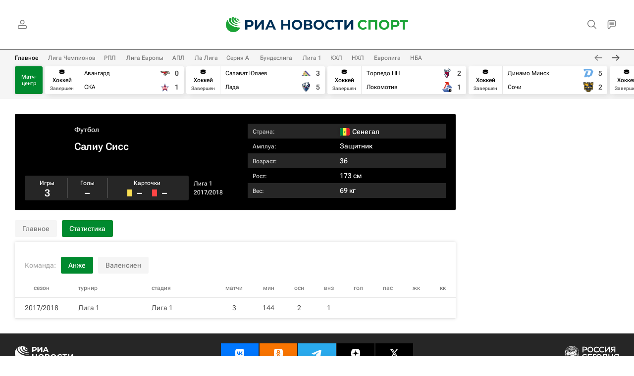

--- FILE ---
content_type: text/html
request_url: https://tns-counter.ru/nc01a**R%3Eundefined*rian_ru/ru/UTF-8/tmsec=rian_ru/534809047***
body_size: 14
content:
AB2E6B04691241EBG1762804203:AB2E6B04691241EBG1762804203

--- FILE ---
content_type: application/javascript
request_url: https://cdnn21.img.ria.ru/min/js/pages/rsport/person.js?911f08db31
body_size: -49
content:
$(function(){$("body").on("click",".rsport-droplist__item",function(){var a=$(this),b=a.closest(".rsport-profile__data");a.hasClass("m-local")||a.closest(".rsport-droplist").hasClass("m-local")||$.ajax({url:a.data("url"),dataType:"html",beforeSend:function(){b.addClass("rsport-loader")},complete:function(){b.removeClass("rsport-loader")}}).done(function(a){b.replaceWith(a)})});riaList.init()});


--- FILE ---
content_type: application/javascript
request_url: https://cdnn21.img.ria.ru/min/js/libs/ria.js?97793bedd
body_size: 5139
content:
var $jscomp={scope:{}};$jscomp.defineProperty="function"==typeof Object.defineProperties?Object.defineProperty:function(a,c,d){if(d.get||d.set)throw new TypeError("ES3 does not support getters and setters.");a!=Array.prototype&&a!=Object.prototype&&(a[c]=d.value)};$jscomp.getGlobal=function(a){return"undefined"!=typeof window&&window===a?a:"undefined"!=typeof global&&null!=global?global:a};$jscomp.global=$jscomp.getGlobal(this);$jscomp.SYMBOL_PREFIX="jscomp_symbol_";
$jscomp.initSymbol=function(){$jscomp.initSymbol=function(){};$jscomp.global.Symbol||($jscomp.global.Symbol=$jscomp.Symbol)};$jscomp.symbolCounter_=0;$jscomp.Symbol=function(a){return $jscomp.SYMBOL_PREFIX+(a||"")+$jscomp.symbolCounter_++};
$jscomp.initSymbolIterator=function(){$jscomp.initSymbol();var a=$jscomp.global.Symbol.iterator;a||(a=$jscomp.global.Symbol.iterator=$jscomp.global.Symbol("iterator"));"function"!=typeof Array.prototype[a]&&$jscomp.defineProperty(Array.prototype,a,{configurable:!0,writable:!0,value:function(){return $jscomp.arrayIterator(this)}});$jscomp.initSymbolIterator=function(){}};$jscomp.arrayIterator=function(a){var c=0;return $jscomp.iteratorPrototype(function(){return c<a.length?{done:!1,value:a[c++]}:{done:!0}})};
$jscomp.iteratorPrototype=function(a){$jscomp.initSymbolIterator();a={next:a};a[$jscomp.global.Symbol.iterator]=function(){return this};return a};$jscomp.array=$jscomp.array||{};$jscomp.iteratorFromArray=function(a,c){$jscomp.initSymbolIterator();a instanceof String&&(a+="");var d=0,f={next:function(){if(d<a.length){var b=d++;return{value:c(b,a[b]),done:!1}}f.next=function(){return{done:!0,value:void 0}};return f.next()}};f[Symbol.iterator]=function(){return f};return f};
$jscomp.polyfill=function(a,c,d,f){if(c){d=$jscomp.global;a=a.split(".");for(f=0;f<a.length-1;f++){var b=a[f];b in d||(d[b]={});d=d[b]}a=a[a.length-1];f=d[a];c=c(f);c!=f&&null!=c&&$jscomp.defineProperty(d,a,{configurable:!0,writable:!0,value:c})}};$jscomp.polyfill("Array.prototype.keys",function(a){return a?a:function(){return $jscomp.iteratorFromArray(this,function(a){return a})}},"es6-impl","es3");
(function(a,c,d,f){c.ria={supportsCSS:function(b,e){var a=d.createElement("span");b=this.prefixedStyle(a,b);if(a.style[b]!==f)a.style.cssText=b+":"+e;else return!1;return a.style[b]===e},prefixedStyle:function(b,e){for(var a,g=e[0].toUpperCase()+e.slice(1),c=0,d=" webkit Moz MS ms o".split(" ");c<d.length;){a=(a=d[c])?a+g:e;if(a in b)return a;c++}return e},disablePageScroll:function(b){if(!a("body").hasClass("m-photoview-open")){var e=a("html"),l=a("#page"),g=c.pageYOffset||d.documentElement.scrollTop,
k=l.offset().top||-g;!0===b?e.hasClass("page-noscroll")||(l.css({top:-g,position:"fixed"}),e.addClass("page-noscroll")):(e.removeClass("page-noscroll"),l.css({top:0,position:"relative"}),c.scrollTo(0,-k))}},declension:function(b,e){b%=100;return 14>=b&&11<=b?e[1]:5>(b%=10)?2<b?e[2]:1===b?e[0]:0===b?e[1]:e[2]:e[1]},getClientWidth:function(){return Math.max(c.innerWidth||0,(d.getElementsByTagName("html")[0]||{}).clientWidth||0)},getClientHeigth:function(){return Math.max(c.innerHeight||0,(d.getElementsByTagName("html")[0]||
{}).clientHeight||0)},mobileBrowser:function(){var b=!1,e=navigator.userAgent||navigator.vendor||c.opera;if(/(android|bb\d+|meego).+mobile|avantgo|bada\/|blackberry|blazer|compal|elaine|fennec|hiptop|iemobile|ip(hone|od)|iris|kindle|lge |maemo|midp|mmp|mobile.+firefox|netfront|opera m(ob|in)i|palm( os)?|phone|p(ixi|re)\/|plucker|pocket|psp|series(4|6)0|symbian|treo|up\.(browser|link)|vodafone|wap|windows ce|xda|xiino|android|ipad|playbook|silk/i.test(e)||/1207|6310|6590|3gso|4thp|50[1-6]i|770s|802s|a wa|abac|ac(er|oo|s\-)|ai(ko|rn)|al(av|ca|co)|amoi|an(ex|ny|yw)|aptu|ar(ch|go)|as(te|us)|attw|au(di|\-m|r |s )|avan|be(ck|ll|nq)|bi(lb|rd)|bl(ac|az)|br(e|v)w|bumb|bw\-(n|u)|c55\/|capi|ccwa|cdm\-|cell|chtm|cldc|cmd\-|co(mp|nd)|craw|da(it|ll|ng)|dbte|dc\-s|devi|dica|dmob|do(c|p)o|ds(12|\-d)|el(49|ai)|em(l2|ul)|er(ic|k0)|esl8|ez([4-7]0|os|wa|ze)|fetc|fly(\-|_)|g1 u|g560|gene|gf\-5|g\-mo|go(\.w|od)|gr(ad|un)|haie|hcit|hd\-(m|p|t)|hei\-|hi(pt|ta)|hp( i|ip)|hs\-c|ht(c(\-| |_|a|g|p|s|t)|tp)|hu(aw|tc)|i\-(20|go|ma)|i230|iac( |\-|\/)|ibro|idea|ig01|ikom|im1k|inno|ipaq|iris|ja(t|v)a|jbro|jemu|jigs|kddi|keji|kgt( |\/)|klon|kpt |kwc\-|kyo(c|k)|le(no|xi)|lg( g|\/(k|l|u)|50|54|\-[a-w])|libw|lynx|m1\-w|m3ga|m50\/|ma(te|ui|xo)|mc(01|21|ca)|m\-cr|me(rc|ri)|mi(o8|oa|ts)|mmef|mo(01|02|bi|de|do|t(\-| |o|v)|zz)|mt(50|p1|v )|mwbp|mywa|n10[0-2]|n20[2-3]|n30(0|2)|n50(0|2|5)|n7(0(0|1)|10)|ne((c|m)\-|on|tf|wf|wg|wt)|nok(6|i)|nzph|o2im|op(ti|wv)|oran|owg1|p800|pan(a|d|t)|pdxg|pg(13|\-([1-8]|c))|phil|pire|pl(ay|uc)|pn\-2|po(ck|rt|se)|prox|psio|pt\-g|qa\-a|qc(07|12|21|32|60|\-[2-7]|i\-)|qtek|r380|r600|raks|rim9|ro(ve|zo)|s55\/|sa(ge|ma|mm|ms|ny|va)|sc(01|h\-|oo|p\-)|sdk\/|se(c(\-|0|1)|47|mc|nd|ri)|sgh\-|shar|sie(\-|m)|sk\-0|sl(45|id)|sm(al|ar|b3|it|t5)|so(ft|ny)|sp(01|h\-|v\-|v )|sy(01|mb)|t2(18|50)|t6(00|10|18)|ta(gt|lk)|tcl\-|tdg\-|tel(i|m)|tim\-|t\-mo|to(pl|sh)|ts(70|m\-|m3|m5)|tx\-9|up(\.b|g1|si)|utst|v400|v750|veri|vi(rg|te)|vk(40|5[0-3]|\-v)|vm40|voda|vulc|vx(52|53|60|61|70|80|81|83|85|98)|w3c(\-| )|webc|whit|wi(g |nc|nw)|wmlb|wonu|x700|yas\-|your|zeto|zte\-/i.test(e.substr(0,
4)))b=!0;return b},lsSet:function(b,e){return localStorage.setItem(b,e)},lsGet:function(b){return localStorage.getItem(b)},lsRemove:function(b){return localStorage.removeItem(b)},getIcon:function(b){return'<svg class="svg-icon"><use xlink:href="#'+b+'"/></svg>'},getCookie:function(b){return(b=(new RegExp("(^|;)[ ]*"+b+"=([^;]*)")).exec(d.cookie))?decodeURIComponent(b[2]):!1},setCookie:function(b,e,a,c,k,f){var g;a&&(g=new Date,g.setTime(g.getTime()+a));d.cookie=b+"="+e+(a?";expires="+g.toGMTString():
"")+";path="+(c||"/")+(k?";domain="+k:"")+(f?";secure":"")},getRandomVariant:function(b){var a;for(a=1;a<b.length;a++)b[a]+=b[a-1];var c=Math.random()*b[b.length-1];for(a=0;a<b.length&&!(b[a]>c);a++);return a},getUrlParam:function(b){var a=!1,d=c.location.search.replace("?","");if(0<d.length)d.split("&").map(function(e){var c=e.split("=");e=c[0].replace("[]","");c=c[1];e==b&&(!1===a?a=c:!1!==a&&0<a.length&&(a=[a],a.push(c)))});else return!1;return a},getTestVariant:function(b){var a=!1;if(!b.name||
!b.variants)return!1;b.name+="";var c=ria.getUrlParam(b.name),d="string"==typeof b.cookie?b.cookie:b.name,f=ria.getCookie(d),m="number"==typeof b.cookieExp?b.cookieExp:!1,h=Object.keys(b.variants);if(c&&0<=h.indexOf(c))a=c,b.cookie&&ria.setCookie(d,a,m),b.devMode&&console.log("### \u0422\u0435\u0441\u0442\u0438\u0440\u043e\u0432\u0430\u043d\u0438\u0435 "+b.name+' ### \u0432\u0430\u0440\u0438\u0430\u043d\u0442 "'+a+'" \u0443\u0441\u0442\u0430\u043d\u043e\u0432\u043b\u0435\u043d \u0438\u0437 \u043f\u0430\u0440\u0430\u043c\u0435\u0442\u0440\u0430 \u0432 \u0443\u0440\u043b\u0435'),
b.cookie&&b.devMode&&console.log("### \u0422\u0435\u0441\u0442\u0438\u0440\u043e\u0432\u0430\u043d\u0438\u0435 "+b.name+' ### \u0432 cookie "'+d+'" \u0437\u0430\u043f\u0438\u0441\u0430\u043d\u043e \u0437\u043d\u0430\u0447\u0435\u043d\u0438\u0435 "'+a+'"');else if(f&&0<=h.indexOf(f))a=f,b.devMode&&console.log("### \u0422\u0435\u0441\u0442\u0438\u0440\u043e\u0432\u0430\u043d\u0438\u0435 "+b.name+' ### \u0432\u0430\u0440\u0438\u0430\u043d\u0442 "'+a+'" \u0443\u0441\u0442\u0430\u043d\u043e\u0432\u043b\u0435\u043d \u0438\u0437 cookie "'+
d+'"');else{var n=[];h.map(function(a){return n.push(b.variants[a])});a=h[ria.getRandomVariant(n)];b.cookie&&ria.setCookie(d,a,m);f&&0>h.indexOf(f)&&b.devMode&&console.log("### \u0422\u0435\u0441\u0442\u0438\u0440\u043e\u0432\u0430\u043d\u0438\u0435 "+b.name+' ### \u0437\u043d\u0430\u0447\u0435\u043d\u0438\u0435 "'+f+'" \u0432 cookie "'+d+'" \u043d\u0435 \u0441\u043e\u043e\u0442\u0432\u0435\u0442\u0441\u0442\u0432\u0443\u0435\u0442 \u0432\u0430\u0440\u0438\u0430\u043d\u0442\u0430\u043c \u0442\u0435\u0441\u0442\u0438\u0440\u043e\u0432\u0430\u043d\u0438\u044f');
c&&0>h.indexOf(c)&&b.devMode&&console.log("### \u0422\u0435\u0441\u0442\u0438\u0440\u043e\u0432\u0430\u043d\u0438\u0435 "+b.name+' ### \u0437\u043d\u0430\u0447\u0435\u043d\u0438\u0435 "'+c+'" \u0432 \u043f\u0430\u0440\u0430\u043c\u0435\u0442\u0440\u0435 "'+b.name+'" \u0443\u0440\u043b\u0430 \u043d\u0435 \u0441\u043e\u043e\u0442\u0432\u0435\u0442\u0441\u0442\u0432\u0443\u0435\u0442 \u0432\u0430\u0440\u0438\u0430\u043d\u0442\u0430\u043c \u0442\u0435\u0441\u0442\u0438\u0440\u043e\u0432\u0430\u043d\u0438\u044f');
b.devMode&&console.log("### \u0422\u0435\u0441\u0442\u0438\u0440\u043e\u0432\u0430\u043d\u0438\u0435 "+b.name+' ### \u0441\u043b\u0443\u0447\u0430\u0439\u043d\u043e \u0432\u044b\u0431\u0440\u0430\u043d \u0432\u0430\u0440\u0438\u0430\u043d\u0442 "'+a+'"');b.cookie&&b.devMode&&console.log("### \u0422\u0435\u0441\u0442\u0438\u0440\u043e\u0432\u0430\u043d\u0438\u0435 "+b.name+' ### \u0432 cookie "'+d+'" \u0437\u0430\u043f\u0438\u0441\u0430\u043d\u043e \u0437\u043d\u0430\u0447\u0435\u043d\u0438\u0435 "'+
a+'"')}return a},sendTestSocial:function(b,c){b.on("click","a",function(){var b=a(this).attr("href"),d=b.match(/pf=([^&]*)(&|$)/)||[];b&&1<d.length&&(console.log('### \u0422\u0435\u0441\u0442\u0438\u0440\u043e\u0432\u0430\u043d\u0438\u0435 Social ### \u0432\u0430\u0440\u0438\u0430\u043d\u0442 "'+d[1]+'" \u0432 \u043f\u043e\u0437\u0438\u0446\u0438\u0438: "'+c+'"'),dataLayer.push({event:"social",eventCategory:"block_social",eventAction:"click",eventLabel:d[1]}))})},bannersTesting:{"abc-banners_article_mobile_content-3_a":"\n                \x3c!--TEST abc-banners article_mobile_content-3 - A --\x3e\n                \x3c!--AdFox START--\x3e\n                \x3c!--riaru--\x3e\n                \x3c!--\u041f\u043b\u043e\u0449\u0430\u0434\u043a\u0430: !_ria.ru / * / *--\x3e\n                \x3c!--\u0422\u0438\u043f \u0431\u0430\u043d\u043d\u0435\u0440\u0430: 100%x--\x3e\n                \x3c!--\u0420\u0430\u0441\u043f\u043e\u043b\u043e\u0436\u0435\u043d\u0438\u0435: 59203_a-bn203_a--\x3e\n                <div id=\"adfox_16795879071824657\"> </div>\n                <script>\n                    window.yaContextCb.push(()=>{\n                        Ya.adfoxCode.createAdaptive({\n                            ownerId: 249922,\n                            containerId: 'adfox_16795879071824657',\n                            params: {\n                                 pp: 'dfbr',\n                                ps: 'dayz',\n                                p2: 'fluh',\n                                puid1: '',\n                                puid2: '',\n                                puid3: '',\n                                puid4: '',\n                                puid5: '',\n                                puid6: ''\n                            }\n                        }, ['tablet'], { tabletWidth: 1159, phoneWidth: 0 } )\n                    })\n                \x3c/script>\n            ",
"abc-banners_article_mobile_content-3_b":"\n                \x3c!--TEST abc-banners article_mobile_content-3 - B --\x3e\n                \x3c!--AdFox START--\x3e\n                \x3c!--riaru--\x3e\n                \x3c!--\u041f\u043b\u043e\u0449\u0430\u0434\u043a\u0430: !_ria.ru / * / *--\x3e\n                \x3c!--\u0422\u0438\u043f \u0431\u0430\u043d\u043d\u0435\u0440\u0430: 100%x--\x3e\n                \x3c!--\u0420\u0430\u0441\u043f\u043e\u043b\u043e\u0436\u0435\u043d\u0438\u0435: 59203_b-bn203_b--\x3e\n                <div id=\"adfox_16795879433016255\"> </div>\n                <script>\n                    window.yaContextCb.push(()=>{\n                        Ya.adfoxCode.createAdaptive({\n                            ownerId: 249922,\n                            containerId: 'adfox_16795879433016255',\n                            params: {\n                                pp: 'dfbs',\n                                ps: 'dayz',\n                                p2: 'fluh',\n                                puid1: '',\n                                puid2: '',\n                                puid3: '',\n                                puid4: '',\n                                puid5: '',\n                                puid6: ''\n                            },\n                            lazyLoad:{\n                                fetchMargin: 400,\n                                mobileScaling: 1\n                            }\n                        }, ['tablet'], { tabletWidth: 1159, phoneWidth: 0 } )\n                    })\n                \x3c/script>\n            ",
"abc-banners_article_mobile_content-3_c":"\n                \x3c!--TEST abc-banners article_mobile_content-3 - C --\x3e\n                \x3c!--AdFox START--\x3e\n                \x3c!--riaru--\x3e\n                \x3c!--\u041f\u043b\u043e\u0449\u0430\u0434\u043a\u0430: !_ria.ru / * / *--\x3e\n                \x3c!--\u0422\u0438\u043f \u0431\u0430\u043d\u043d\u0435\u0440\u0430: 100%x--\x3e\n                \x3c!--\u0420\u0430\u0441\u043f\u043e\u043b\u043e\u0436\u0435\u043d\u0438\u0435: 59203_c-bn203_c--\x3e\n                <div id=\"adfox_167958797577535501\"> </div>\n                <script>\n                     window.yaContextCb.push(()=>{\n                        Ya.adfoxCode.createAdaptive({\n                            ownerId: 249922,\n                            containerId: 'adfox_167958797577535501',\n                            params: {\n                                 pp: 'dfbt',\n                                ps: 'dayz',\n                                p2: 'fluh',\n                                puid1: '',\n                                puid2: '',\n                                puid3: '',\n                                puid4: '',\n                                puid5: '',\n                                puid6: ''\n                            }\n                        }, ['tablet'], { tabletWidth: 1159, phoneWidth: 0 } )\n                    })\n                \x3c/script>\n            ",
"abc-banners_article_desktop_bottom-1_a":"\n                \x3c!--TEST abc-banners article_desktop_bottom-1 - A --\x3e\n                \x3c!--AdFox START--\x3e\n                \x3c!--riaru--\x3e\n                \x3c!--\u041f\u043b\u043e\u0449\u0430\u0434\u043a\u0430: !_ria.ru / * / *--\x3e\n                \x3c!--\u0422\u0438\u043f \u0431\u0430\u043d\u043d\u0435\u0440\u0430: 100%x--\x3e\n                \x3c!--\u0420\u0430\u0441\u043f\u043e\u043b\u043e\u0436\u0435\u043d\u0438\u0435: 59005_a-bn5_a--\x3e\n                <div id=\"adfox_167958759451733486\"> </div>\n                <script>\n                    window.yaContextCb.push(()=>{\n                        Ya.adfoxCode.createAdaptive({\n                            ownerId: 249922,\n                            containerId: 'adfox_167958759451733486',\n                            params: {\n                                pp: 'dfbo',\n                                ps: 'dayz',\n                                p2: 'fluh',\n                                puid1: '',\n                                puid2: '',\n                                puid3: '',\n                                puid4: '',\n                                puid5: '',\n                                puid6: ''\n                            }\n                        }, ['desktop'], { tabletWidth: 639, phoneWidth: 0 } )\n                    })\n                \x3c/script>\n            ",
"abc-banners_article_desktop_bottom-1_b":"\n                \x3c!--TEST abc-banners article_desktop_bottom-1 - B --\x3e\n                \x3c!--AdFox START--\x3e\n                \x3c!--riaru--\x3e\n                \x3c!--\u041f\u043b\u043e\u0449\u0430\u0434\u043a\u0430: !_ria.ru / * / *--\x3e\n                \x3c!--\u0422\u0438\u043f \u0431\u0430\u043d\u043d\u0435\u0440\u0430: 100%x--\x3e\n                \x3c!--\u0420\u0430\u0441\u043f\u043e\u043b\u043e\u0436\u0435\u043d\u0438\u0435: 59005_a-bn5_b--\x3e\n                <div id=\"adfox_167958781857333710\"> </div>\n                <script>\n                    window.yaContextCb.push(()=>{\n                        Ya.adfoxCode.createAdaptive({\n                            ownerId: 249922,\n                            containerId: 'adfox_167958781857333710',\n                            params: {\n                                pp: 'dfbp',\n                                ps: 'dayz',\n                                p2: 'fluh',\n                                puid1: '',\n                                puid2: '',\n                                puid3: '',\n                                puid4: '',\n                                puid5: '',\n                                puid6: ''\n                            },\n                            lazyLoad:{\n                                fetchMargin: 350,\n                                mobileScaling: 1\n                            }\n                        }, ['desktop'], { tabletWidth: 639, phoneWidth: 0 } )\n                    })\n                \x3c/script>\n            ",
"abc-banners_article_desktop_bottom-1_c":"\n                \x3c!--TEST abc-banners article_desktop_bottom-1 - C --\x3e\n                \x3c!--AdFox START--\x3e\n                \x3c!--riaru--\x3e\n                \x3c!--\u041f\u043b\u043e\u0449\u0430\u0434\u043a\u0430: !_ria.ru / * / *--\x3e\n                \x3c!--\u0422\u0438\u043f \u0431\u0430\u043d\u043d\u0435\u0440\u0430: 100%x--\x3e\n                \x3c!--\u0420\u0430\u0441\u043f\u043e\u043b\u043e\u0436\u0435\u043d\u0438\u0435: 59005_a-bn5_c--\x3e\n                <div id=\"adfox_167958786492474649\"> </div>\n                <script>\n                     window.yaContextCb.push(()=>{\n                        Ya.adfoxCode.createAdaptive({\n                            ownerId: 249922,\n                            containerId: 'adfox_167958786492474649',\n                            params: {\n                                pp: 'dfbq',\n                                ps: 'dayz',\n                                p2: 'fluh',\n                                puid1: '',\n                                puid2: '',\n                                puid3: '',\n                                puid4: '',\n                                puid5: '',\n                                puid6: ''\n                            }\n                        }, ['desktop'], { tabletWidth: 639, phoneWidth: 0 } )\n                    })\n                \x3c/script>\n            ",
"ab-banners_desktop_content-2_a":"\n                \x3c!--TEST ab-banners desktop_content-2 - A --\x3e\n                \x3c!--AdFox START--\x3e\n                \x3c!--riaru--\x3e\n                \x3c!--\u041f\u043b\u043e\u0449\u0430\u0434\u043a\u0430: !_ria.ru / * / *--\x3e\n                \x3c!--\u0422\u0438\u043f \u0431\u0430\u043d\u043d\u0435\u0440\u0430: 100%x--\x3e\n                \x3c!--\u0420\u0430\u0441\u043f\u043e\u043b\u043e\u0436\u0435\u043d\u0438\u0435: 59021A_bn21A--\x3e\n                <div id=\"adfox_168984639616778855\"> </div>\n                <script>\n                    window.yaContextCb.push(()=>{\n                        Ya.adfoxCode.createAdaptive({\n                            ownerId: 249922,\n                            containerId: 'adfox_168984639616778855',\n                            params: {\n                                pp: 'dpgd',\n                                ps: 'dayz',\n                                p2: 'fluh',\n                                puid1: '',\n                                puid2: '',\n                                puid3: '',\n                                puid4: '',\n                                puid5: '',\n                                puid6: ''\n                            }\n                        }, ['desktop'], { tabletWidth: 924, phoneWidth: 0 } )\n                    })\n                \x3c/script>\n            ",
"ab-banners_desktop_content-2_b":"\n                \x3c!--TEST ab-banners desktop_content-2 - B --\x3e\n                \x3c!--AdFox START--\x3e\n                \x3c!--riaru--\x3e\n                \x3c!--\u041f\u043b\u043e\u0449\u0430\u0434\u043a\u0430: !_ria.ru / * / *--\x3e\n                \x3c!--\u0422\u0438\u043f \u0431\u0430\u043d\u043d\u0435\u0440\u0430: 100%x--\x3e\n                \x3c!--\u0420\u0430\u0441\u043f\u043e\u043b\u043e\u0436\u0435\u043d\u0438\u0435: 59021B_bn21B--\x3e\n                <div id=\"adfox_168984651945374050\"> </div>\n                <script>\n                    window.yaContextCb.push(()=>{\n                        Ya.adfoxCode.createAdaptive({\n                            ownerId: 249922,\n                            containerId: 'adfox_168984651945374050',\n                            params: {\n                                pp: 'dpge',\n                                ps: 'dayz',\n                                p2: 'fluh',\n                                puid1: '',\n                                puid2: '',\n                                puid3: '',\n                                puid4: '',\n                                puid5: '',\n                                puid6: ''\n                            },\n                            lazyLoad:{\n                                fetchMargin: 320,\n                                mobileScaling: 1.1\n                            }\n                        }, ['desktop'], { tabletWidth: 924, phoneWidth: 0 } )\n                    })\n                \x3c/script>\n            ",
"ab-banners_mobile_content-8_a":"\n                \x3c!--TEST ab-banners mobile_content-8 - A --\x3e\n                \x3c!--AdFox START--\x3e\n                \x3c!--riaru--\x3e\n                \x3c!--\u041f\u043b\u043e\u0449\u0430\u0434\u043a\u0430: !_ria.ru / * / *--\x3e\n                \x3c!--\u0422\u0438\u043f \u0431\u0430\u043d\u043d\u0435\u0440\u0430: 100%x--\x3e\n                \x3c!--\u0420\u0430\u0441\u043f\u043e\u043b\u043e\u0436\u0435\u043d\u0438\u0435: 59108A_bn108A--\x3e\n                <div id=\"adfox_168984673900286913\"> </div>\n                <script>\n                    window.yaContextCb.push(()=>{\n                        Ya.adfoxCode.createAdaptive({\n                            ownerId: 249922,\n                            containerId: 'adfox_168984673900286913',\n                            params: {\n                                pp: 'dpgh',\n                                ps: 'dayz',\n                                p2: 'fluh',\n                                puid1: '',\n                                puid2: '',\n                                puid3: '',\n                                puid4: '',\n                                puid5: '',\n                                puid6: ''\n                            }\n                        }, ['tablet'], { tabletWidth: 924, phoneWidth: 0 } )\n                    })\n                \x3c/script>\n            ",
"ab-banners_mobile_content-8_b":"\n                \x3c!--TEST ab-banners mobile_content-8 - B --\x3e\n                \x3c!--AdFox START--\x3e\n                \x3c!--riaru--\x3e\n                \x3c!--\u041f\u043b\u043e\u0449\u0430\u0434\u043a\u0430: !_ria.ru / * / *--\x3e\n                \x3c!--\u0422\u0438\u043f \u0431\u0430\u043d\u043d\u0435\u0440\u0430: 100%x--\x3e\n                \x3c!--\u0420\u0430\u0441\u043f\u043e\u043b\u043e\u0436\u0435\u043d\u0438\u0435: 59108B_bn108B--\x3e\n                <div id=\"adfox_168984678870856690\"> </div>\n                <script>\n                    window.yaContextCb.push(()=>{\n                        Ya.adfoxCode.createAdaptive({\n                            ownerId: 249922,\n                            containerId: 'adfox_168984678870856690',\n                            params: {\n                                pp: 'dpgi',\n                                ps: 'dayz',\n                                p2: 'fluh',\n                                puid1: '',\n                                puid2: '',\n                                puid3: '',\n                                puid4: '',\n                                puid5: '',\n                                puid6: ''\n                            },\n                            lazyLoad:{\n                                fetchMargin: 320,\n                                mobileScaling: 1.1\n                            }\n                        }, ['tablet'], { tabletWidth: 924, phoneWidth: 0 } )\n                    })\n                \x3c/script>\n            ",
ab_ad_test_a:"\n                \x3c!--TEST ab_ad_test - a --\x3e\n                \x3c!--AdFox START--\x3e\n                \x3c!--riaru--\x3e\n                \x3c!--\u041f\u043b\u043e\u0449\u0430\u0434\u043a\u0430: !_ria.ru / * / *--\x3e\n                \x3c!--\u0422\u0438\u043f \u0431\u0430\u043d\u043d\u0435\u0440\u0430: 100%x--\x3e\n                \x3c!--\u0420\u0430\u0441\u043f\u043e\u043b\u043e\u0436\u0435\u043d\u0438\u0435: 59102A_bn102A--\x3e\n                <div id=\"adfox_16898466183749281\"> </div>\n                <script>\n                    window.yaContextCb.push(()=>{\n                        Ya.adfoxCode.createAdaptive({\n                            ownerId: 249922,\n                            containerId: 'adfox_16898466183749281',\n                            params: {\n                                pp: 'dpgf',\n                                ps: 'dayz',\n                                p2: 'fluh',\n                                puid1: '',\n                                puid2: '',\n                                puid3: '',\n                                puid4: '',\n                                puid5: '',\n                                puid6: ''\n                            },\n                            onRender: function( opt ){\n                                console.log( opt )\n                                console.log( '### \u0422\u0435\u0441\u0442\u0438\u0440\u043e\u0432\u0430\u043d\u0438\u0435 ab_ad_test ### SHOW mobile_content-2 A - adfox_16898466183749281' );\n                                dataLayer.push({\n                                    'event': 'ab_ad_test',\n                                    'eventCategory': 'main_block',\n                                    'eventAction': 'show',\n                                    'eventLabel': 'a'\n                                });\n                            }\n                        }, ['tablet'], { tabletWidth: 924, phoneWidth: 0 } )\n                    })\n                \x3c/script>\n            ",
ab_ad_test_b:"\n                \x3c!--TEST ab_ad_test - b --\x3e\n                \x3c!--AdFox START--\x3e\n                \x3c!--riaru--\x3e\n                \x3c!--\u041f\u043b\u043e\u0449\u0430\u0434\u043a\u0430: !_ria.ru / * / *--\x3e\n                \x3c!--\u0422\u0438\u043f \u0431\u0430\u043d\u043d\u0435\u0440\u0430: 100%x--\x3e\n                \x3c!--\u0420\u0430\u0441\u043f\u043e\u043b\u043e\u0436\u0435\u043d\u0438\u0435: 59102B_bn102B--\x3e\n                <div id=\"adfox_168984667512445651\"> </div>\n                <script>\n                    window.yaContextCb.push(()=>{\n                        Ya.adfoxCode.createAdaptive({\n                            ownerId: 249922,\n                            containerId: 'adfox_168984667512445651',\n                            params: {\n                                pp: 'dpgg',\n                                ps: 'dayz',\n                                p2: 'fluh',\n                                puid1: '',\n                                puid2: '',\n                                puid3: '',\n                                puid4: '',\n                                puid5: '',\n                                puid6: ''\n                            },\n                            lazyLoad:{\n                                fetchMargin: 380,\n                                mobileScaling: 1\n                            },\n                            onRender: function(){\n                                console.log( '### \u0422\u0435\u0441\u0442\u0438\u0440\u043e\u0432\u0430\u043d\u0438\u0435 ab_ad_test ### SHOW mobile_content-2 B - adfox_168984667512445651' );\n                                dataLayer.push({\n                                    'event': 'ab_ad_test',\n                                    'eventCategory': 'main_block',\n                                    'eventAction': 'show',\n                                    'eventLabel': 'b'\n                                });\n                            }\n                        }, ['tablet'], { tabletWidth: 924, phoneWidth: 0 } )\n                    })\n                \x3c/script>\n            "}}})(jQuery,
window,document);


--- FILE ---
content_type: image/svg+xml
request_url: https://cdnn21.img.ria.ru/i/sprites/s_social/inline.svg?108
body_size: 10612
content:
<?xml version="1.0" encoding="utf-8"?><svg xmlns="http://www.w3.org/2000/svg" xmlns:xlink="http://www.w3.org/1999/xlink"><symbol viewBox="0 0 21 25" id="s_social-s_apple" xmlns="http://www.w3.org/2000/svg"><g clip-path="url(#aaclip0_10012_3128)"><path d="M20.125 19.37c-.363.839-.792 1.61-1.29 2.32-.678.967-1.234 1.637-1.662 2.009-.664.61-1.375.923-2.136.94-.547 0-1.206-.155-1.974-.47-.77-.314-1.477-.47-2.124-.47-.678 0-1.406.155-2.184.47-.78.315-1.408.48-1.888.496-.73.03-1.458-.29-2.185-.966-.463-.405-1.043-1.098-1.738-2.08-.746-1.049-1.358-2.265-1.839-3.652C.591 16.47.333 15.02.333 13.615c0-1.608.348-2.995 1.044-4.158a6.122 6.122 0 012.186-2.211 5.88 5.88 0 012.955-.834c.58 0 1.34.18 2.286.532.942.354 1.547.533 1.813.533.198 0 .87-.21 2.01-.628 1.078-.388 1.987-.548 2.733-.485 2.019.163 3.536.959 4.545 2.393-1.806 1.094-2.7 2.627-2.682 4.593.017 1.531.572 2.805 1.664 3.817.495.47 1.047.833 1.662 1.09-.133.387-.274.758-.424 1.113zm-4.63-18.223c0 1.2-.439 2.321-1.313 3.358-1.055 1.233-2.33 1.946-3.714 1.834a3.742 3.742 0 01-.028-.455c0-1.153.502-2.386 1.392-3.394.445-.51 1.01-.935 1.697-1.274.684-.333 1.331-.518 1.94-.55.018.161.026.322.026.481z"/></g><defs><clipPath id="aaclip0_10012_3128"><path transform="translate(.333 .667)" d="M0 0h20v24H0z"/></clipPath></defs></symbol><symbol viewBox="0 0 22 24" id="s_social-s_breaking" xmlns="http://www.w3.org/2000/svg"><path d="M15.331 1.492l-3.457 8.632h8.15L6.688 22.471l3.457-8.633h-8.14L15.332 1.492zm0-1.482a1.403 1.403 0 00-.987.395L.999 12.742a1.501 1.501 0 00-.375 1.63 1.491 1.491 0 001.383.987h5.926l-2.647 6.608a1.482 1.482 0 002.38 1.64L21.002 11.26a1.5 1.5 0 00.375-1.63 1.492 1.492 0 00-1.383-.987h-5.926l2.608-6.54A1.482 1.482 0 0015.34 0l-.01.01z"/></symbol><symbol viewBox="0 0 28 28" id="s_social-s_facebook" xmlns="http://www.w3.org/2000/svg"><path d="M27.333 14.081C27.333 6.671 21.364.667 14 .667 6.635.667.667 6.672.667 14.08c0 6.697 4.875 12.246 11.25 13.252V17.96H8.53V14.08h3.385v-2.955c0-3.362 1.99-5.22 5.037-5.22 1.458 0 2.984.263 2.984.263V9.47h-1.682c-1.656 0-2.172 1.035-2.172 2.096v2.515h3.698l-.591 3.878h-3.107v9.374c6.375-1.006 11.25-6.555 11.25-13.252z"/></symbol><symbol viewBox="0 0 26 26" id="s_social-s_fbmessenger" xmlns="http://www.w3.org/2000/svg"><path fill-rule="evenodd" clip-rule="evenodd" d="M21.931 3.415A13.135 13.135 0 0013.045 0h-.005c-1.698-.013-3.384.301-4.964.925a12.966 12.966 0 00-4.007 2.49 11.72 11.72 0 00-2.695 3.7 10.909 10.909 0 00.311 9.733 11.68 11.68 0 003.44 3.967v4.518l4.254-2.418c.587.19 1.188.336 1.798.435a12.761 12.761 0 006.76-.791 13.016 13.016 0 003.994-2.536 11.976 11.976 0 002.695-3.745 10.841 10.841 0 00.996-4.608 10.646 10.646 0 00-.996-4.554 11.72 11.72 0 00-2.695-3.7zM14.279 15.76l-.003.003h.006l-.003-.003zm6.865-7.384l-6.865 7.384-3.216-3.43-6.268 3.433 6.902-7.387 3.255 3.504 6.192-3.504z"/></symbol><symbol viewBox="0 0 24 24" id="s_social-s_flipboard" xmlns="http://www.w3.org/2000/svg"><path fill-rule="evenodd" clip-rule="evenodd" d="M24 0H0v24h24V0zM9.372 19.375H4.695V4.698h4.677v14.677zm9.932-10.026V4.704H9.855v4.645h9.449zm-4.792.484v4.703H9.855V9.833h4.657z"/></symbol><symbol viewBox="0 0 24 24" id="s_social-s_google" xmlns="http://www.w3.org/2000/svg"><g clip-path="url(#afclip0_10012_3110)"><path d="M16.843 6.549a6.521 6.521 0 00-4.603-1.8c-3.13 0-5.79 2.113-6.738 4.957a7.188 7.188 0 000 4.594h.005c.952 2.84 3.607 4.952 6.737 4.952 1.616 0 3.004-.413 4.079-1.143v-.003a5.555 5.555 0 002.398-3.647H12.24v-4.62h11.318c.142.802.208 1.622.208 2.437 0 3.65-1.305 6.736-3.574 8.826l.002.002C18.206 22.938 15.476 24 12.24 24a12.002 12.002 0 01-10.724-6.61 12.01 12.01 0 010-10.776A11.998 11.998 0 0112.24 0a11.533 11.533 0 018.03 3.122l-3.427 3.426z"/></g><defs><clipPath id="afclip0_10012_3110"><path d="M0 0h24v24H0z"/></clipPath></defs></symbol><symbol viewBox="0 0 24 24" id="s_social-s_instagram" xmlns="http://www.w3.org/2000/svg"><path d="M12.001 0C8.742 0 8.333.014 7.053.073 5.776.13 4.903.333 4.141.63a5.876 5.876 0 00-2.126 1.384A5.89 5.89 0 00.63 4.139c-.298.763-.5 1.636-.558 2.913C.015 8.332 0 8.74 0 12c0 3.259.015 3.667.073 4.947.058 1.277.26 2.15.557 2.912a5.88 5.88 0 001.384 2.126 5.876 5.876 0 002.125 1.385c.764.297 1.636.499 2.913.557C8.332 23.986 8.741 24 12 24c3.259 0 3.667-.014 4.947-.073 1.277-.058 2.15-.26 2.914-.557a5.872 5.872 0 002.124-1.385 5.89 5.89 0 001.385-2.125c.295-.764.497-1.636.557-2.913.058-1.28.073-1.688.073-4.947 0-3.259-.015-3.668-.073-4.948-.06-1.277-.262-2.15-.557-2.912a5.89 5.89 0 00-1.385-2.126A5.865 5.865 0 0019.86.63c-.765-.297-1.638-.499-2.915-.557C15.665.014 15.257 0 11.997 0h.004zm0 2.163c3.204 0 3.584.011 4.85.069 1.17.053 1.804.248 2.227.413.56.217.96.477 1.38.897.42.42.68.82.897 1.38.165.423.36 1.058.413 2.228.058 1.265.07 1.645.07 4.847 0 3.203-.012 3.583-.07 4.848-.053 1.17-.248 1.805-.413 2.227a3.71 3.71 0 01-.898 1.379c-.42.42-.819.68-1.379.897-.422.165-1.058.36-2.228.414-1.265.057-1.645.07-4.849.07s-3.584-.013-4.849-.07c-1.17-.054-1.805-.25-2.228-.414a3.717 3.717 0 01-1.38-.897 3.72 3.72 0 01-.898-1.38c-.164-.422-.36-1.057-.413-2.227-.058-1.265-.07-1.645-.07-4.85 0-3.204.012-3.582.07-4.847.053-1.17.249-1.805.413-2.228.217-.56.478-.96.898-1.38.42-.42.82-.68 1.38-.898.423-.165 1.058-.36 2.228-.414 1.616-.073 3.232-.064 4.85-.064zm6.406 1.992a1.44 1.44 0 100 2.88 1.44 1.44 0 000-2.88zM12 5.838a6.163 6.163 0 100 12.325 6.163 6.163 0 000-12.325zm0 2.162a4 4 0 110 8 4 4 0 010-8z"/></symbol><symbol viewBox="0 0 26 26" id="s_social-s_livejournal" xmlns="http://www.w3.org/2000/svg"><g clip-path="url(#ahclip0_10012_3112)"><path fill-rule="evenodd" clip-rule="evenodd" d="M.667 5.954l2.527 2.5a11.759 11.759 0 002.924 13.924c3.995 3.481 9.834 3.933 14.328 1.11 4.494-2.825 6.563-8.246 5.077-13.305-1.485-5.059-6.169-8.538-11.492-8.539a12.046 12.046 0 00-4.718.956l9.738 9.636v.007l.862 3.608.883 4.068-4.11-.875-3.647-.849-9.845-9.741A11.953 11.953 0 019.312 2.6L6.683 0A18.442 18.442 0 00.667 5.954zm18.576 9.659l-.642-2.79a10.025 10.025 0 00-4.974 4.924l2.818.635a6.296 6.296 0 012.798-2.77z"/></g><defs><clipPath id="ahclip0_10012_3112"><path transform="translate(.667)" d="M0 0h25.333v25.333H0z"/></clipPath></defs></symbol><symbol viewBox="0 0 28 20" id="s_social-s_mail" xmlns="http://www.w3.org/2000/svg"><path d="M25.633.133H2.366a1.722 1.722 0 00-1.7 1.711v16.311a1.722 1.722 0 001.712 1.712h23.255a1.722 1.722 0 001.7-1.712V1.846a1.722 1.722 0 00-1.7-1.712zM25.4 2.09v.955h-.078L14 10.89 2.755 3.11 2.6 3.044v-.922l22.8-.033zM2.6 17.91V5.344l10.289 7.145c.328.222.715.341 1.11.344.398.007.788-.114 1.112-.344l10.3-7.1V17.91H2.6z"/></symbol><symbol viewBox="0 0 24 24" id="s_social-s_max" xmlns="http://www.w3.org/2000/svg"><path fill-rule="evenodd" clip-rule="evenodd" d="M11.87 21.148c-1.891 0-2.77-.276-4.294-1.377-.97 1.24-4.022 2.203-4.156.55 0-1.238-.28-2.281-.588-3.43-.377-1.407-.797-2.972-.797-5.247 0-5.424 4.477-9.503 9.785-9.503 5.309 0 9.47 4.278 9.47 9.556s-4.294 9.45-9.42 9.45zm.078-14.318c-2.583-.135-4.6 1.646-5.044 4.434-.368 2.309.285 5.122.843 5.263.263.067.937-.475 1.353-.888.683.44 1.468.781 2.34.827 2.652.138 5.002-1.925 5.14-4.56.14-2.635-1.98-4.938-4.632-5.076z"/></symbol><symbol viewBox="0 0 33 23" id="s_social-s_myworld" xmlns="http://www.w3.org/2000/svg"><path fill-rule="evenodd" clip-rule="evenodd" d="M22.339 6.44c-.8.016-1.57-.304-2.12-.884a2.962 2.962 0 01-.854-2.146 3.047 3.047 0 01.853-2.17 2.799 2.799 0 012.118-.906 2.586 2.586 0 012.018.909c.535.595.824 1.37.808 2.17a3.063 3.063 0 01-.808 2.146c-.51.577-1.248.9-2.018.883l.003-.002zm-12.373 0a2.78 2.78 0 01-2.07-.884 2.962 2.962 0 01-.853-2.146 3.046 3.046 0 01.853-2.17 2.742 2.742 0 012.07-.906 2.691 2.691 0 012.02.909c.56.582.866 1.362.852 2.17a2.968 2.968 0 01-.853 2.146 2.727 2.727 0 01-2.02.883V6.44zm22.142 13.885a1.812 1.812 0 00-.126-1.313l-.003.002-3.635-6.463a1.926 1.926 0 00-1.086-.808 1.565 1.565 0 00-1.28.15 1.766 1.766 0 00-.833 1.086c-.119.452-.055.933.176 1.338l.404.808a13.114 13.114 0 01-4.393 3.13 12.894 12.894 0 01-5.25 1.11 12.72 12.72 0 01-5.226-1.11 13.203 13.203 0 01-4.368-3.13l.344-.803c.23-.406.311-.88.228-1.339a1.668 1.668 0 00-.683-1.085 1.836 1.836 0 00-1.388-.15c-.438.121-.81.412-1.035.807L.168 19.018a1.947 1.947 0 00.71 2.418.89.89 0 00.455.251c.132.03.268.047.403.051.321.005.637-.083.91-.253a1.82 1.82 0 00.656-.756l1.313-2.374a16.73 16.73 0 005.3 3.433 16.327 16.327 0 0012.346 0 16.795 16.795 0 005.276-3.433l1.42 2.374c.14.303.358.564.631.756.246.167.537.255.834.253a1.94 1.94 0 00.426-.05.888.888 0 00.427-.252c.43-.227.736-.634.833-1.111z"/></symbol><symbol viewBox="0 0 24 24" id="s_social-s_odnoklassniki" xmlns="http://www.w3.org/2000/svg"><path d="M10.715 6.3c.325-.325.79-.537 1.3-.537.507 0 .973.198 1.298.537.325.325.536.791.536 1.3 0 .508-.197.96-.536 1.3-.325.324-.79.536-1.299.536-.508 0-.96-.198-1.299-.537a1.848 1.848 0 01-.536-1.3c0-.508.197-.96.536-1.299z"/><path fill-rule="evenodd" clip-rule="evenodd" d="M1.708 1.695C.014 3.39.014 6.102.014 11.541L0 12.487c0 5.425 0 8.151 1.694 9.832C3.388 24 6.1 24 11.534 24h.96c5.421 0 8.146 0 9.826-1.681C24 20.638 24 17.926 24 12.487v-.96c0-5.425 0-8.15-1.68-9.832C20.64 0 17.93 0 12.494 0h-.96C6.113 0 3.388 0 1.708 1.695zm10.306 9.973A4.052 4.052 0 0016.08 7.6a4.052 4.052 0 00-4.066-4.068A4.052 4.052 0 007.948 7.6a4.052 4.052 0 004.066 4.068zm5.464 1.653l-1.186-1.625c-.07-.099-.198-.113-.269-.028-1.129.96-2.512 1.582-3.995 1.582-1.482 0-2.866-.621-3.995-1.582a.201.201 0 00-.282.028l-1.2 1.625c-.057.085-.043.197.028.254a8.342 8.342 0 003.388 1.653l-2.315 4.435c-.07.127.028.283.17.283h2.47c.07 0 .14-.043.17-.113l1.552-3.659 1.553 3.659c.028.07.099.113.17.113h2.456c.141 0 .24-.156.17-.283l-2.302-4.435a8.341 8.341 0 003.388-1.653c.071-.056.085-.17.029-.254z"/></symbol><symbol viewBox="0 0 26 26" id="s_social-s_pinterest" xmlns="http://www.w3.org/2000/svg"><g clip-path="url(#amclip0_10012_3142)"><path d="M13 .333C6.004.333.333 6.003.333 13c0 5.369 3.34 9.95 8.05 11.796-.108-1.005-.212-2.538.045-3.632l1.485-6.294s-.381-.757-.381-1.88c0-1.761 1.019-3.077 2.29-3.077 1.08 0 1.604.811 1.604 1.786 0 1.088-.693 2.711-1.05 4.215-.296 1.262.634 2.291 1.876 2.291 2.251 0 3.983-2.375 3.983-5.799 0-3.033-2.177-5.155-5.29-5.155-3.601 0-5.72 2.701-5.72 5.497 0 1.088.422 2.256.946 2.89a.379.379 0 01.09.36c-.095.401-.313 1.262-.352 1.435-.055.233-.183.282-.426.169-1.583-.738-2.573-3.048-2.573-4.909 0-3.998 2.905-7.664 8.367-7.664 4.394 0 7.808 3.132 7.808 7.318 0 4.364-2.751 7.877-6.57 7.877-1.282 0-2.49-.668-2.905-1.455 0 0-.633 2.42-.787 3.014-.287 1.098-1.059 2.479-1.573 3.32 1.187.366 2.444.564 3.75.564 6.997 0 12.667-5.67 12.667-12.667C25.667 6.004 19.997.333 13 .333z"/></g><defs><clipPath id="amclip0_10012_3142"><path transform="translate(.333 .333)" d="M0 0h25.333v25.333H0z"/></clipPath></defs></symbol><symbol viewBox="0 0 23 23" id="s_social-s_rss" xmlns="http://www.w3.org/2000/svg"><path fill-rule="evenodd" clip-rule="evenodd" d="M18.896 22.59c0-10.436-8.46-18.896-18.896-18.896V0a22.59 22.59 0 0122.59 22.59v.077h-3.694v-.077zM0 10.737c6.546 0 11.852 5.307 11.852 11.853v.077h3.732v-.077A15.585 15.585 0 000 7.004v3.733zm3.558 11.892a3.519 3.519 0 100-7.038 3.519 3.519 0 000 7.038z"/></symbol><symbol viewBox="0 0 29 25" id="s_social-s_rutube" xmlns="http://www.w3.org/2000/svg"><path d="M15.317 15.179H5.17v-4.066h10.147c.593 0 1.005.105 1.212.288.207.182.335.521.335 1.016v1.46c0 .521-.128.86-.335 1.043-.207.182-.619.26-1.212.26v-.001zm.697-7.899H.867v17.387H5.17V19.01h7.93l3.764 5.657h4.819l-4.149-5.683c1.53-.23 2.216-.705 2.783-1.487.567-.782.85-2.032.85-3.701v-1.304c0-.99-.103-1.772-.284-2.372-.18-.6-.489-1.12-.927-1.589a4.184 4.184 0 00-1.598-.965c-.619-.183-1.392-.287-2.344-.287v.001zM24.99 7.279a3.306 3.306 0 100-6.612 3.306 3.306 0 000 6.612z"/></symbol><symbol viewBox="0 0 26 26" id="s_social-s_skype" xmlns="http://www.w3.org/2000/svg"><path d="M13.384 20.29c-4.209 0-6.131-2.143-6.131-3.715a1.364 1.364 0 011.439-1.364c1.801 0 1.33 2.702 4.692 2.702 1.718 0 2.727-1.034 2.727-2.006 0-.584-.333-1.25-1.468-1.518l-3.753-.947c-3.016-.767-3.541-2.444-3.541-4 0-3.228 2.953-4.395 5.764-4.395 2.59 0 5.668 1.43 5.668 3.365 0 .835-.697 1.28-1.506 1.28-1.539 0-1.28-2.16-4.375-2.16-1.54 0-2.348.722-2.348 1.731 0 1.01 1.197 1.352 2.248 1.581l2.77.626c3.035.684 3.845 2.465 3.845 4.17 0 2.624-2.031 4.65-6.035 4.65h.004zm11.62-5.55c.12-.69.18-1.387.179-2.086A11.853 11.853 0 0011.278.93 6.974 6.974 0 007.781 0a7.09 7.09 0 00-6.118 10.598 11.862 11.862 0 0013.73 13.805 6.97 6.97 0 003.491.93 7.09 7.09 0 006.118-10.593z"/></symbol><symbol viewBox="0 0 26 24" id="s_social-s_sms" xmlns="http://www.w3.org/2000/svg"><path fill-rule="evenodd" clip-rule="evenodd" d="M.806 11.294C.806 5.054 6.263 0 13 0c6.733 0 12.193 5.06 12.193 11.294 0 6.233-5.46 11.287-12.192 11.287-.857 0-1.712-.083-2.552-.248A16.386 16.386 0 014.456 24c.87-.916 1.58-1.973 2.096-3.126a11.12 11.12 0 01-5.746-9.58zm4.623 4.621a2.763 2.763 0 001.958-.727 2.431 2.431 0 00.784-1.838 2.564 2.564 0 00-.594-1.671 5.69 5.69 0 00-1.128-1.085c-.688-.476-.832-.803-.832-.991a.386.386 0 01.135-.326c.12-.09.269-.134.42-.124.437.042.858.187 1.23.422l.254.14V7.52l-.108-.044a3.955 3.955 0 00-1.591-.345A2.412 2.412 0 003.44 9.647a2.581 2.581 0 00.452 1.479c.394.529.867.994 1.402 1.379.191.137.365.297.516.478.08.098.124.22.125.345a.492.492 0 01-.145.377.584.584 0 01-.421.14 2.91 2.91 0 01-1.365-.48l-.258-.15v2.276l.098.047a3.64 3.64 0 001.585.377zm9.628-.21l-.395-4.484-.919 4.484H12.24l-.963-4.52-.384 4.519h-2.07l.9-8.348h2.594l.027.14c.237 1.252.44 2.385.605 3.391l.027-.172c.08-.485.168-.963.259-1.421l.382-1.938h2.638l.95 8.348h-2.148zm4.9.21a2.763 2.763 0 001.96-.727 2.432 2.432 0 00.783-1.838 2.57 2.57 0 00-.593-1.671 5.724 5.724 0 00-1.13-1.085c-.687-.476-.831-.803-.831-.991a.385.385 0 01.134-.326c.12-.09.27-.134.42-.124.437.042.859.187 1.23.422l.255.14V7.52l-.108-.044a3.955 3.955 0 00-1.592-.345 2.412 2.412 0 00-2.516 2.517 2.58 2.58 0 00.452 1.479c.393.529.866.994 1.402 1.379.191.137.364.297.516.478a.56.56 0 01.125.345.493.493 0 01-.146.377.584.584 0 01-.42.14 2.909 2.909 0 01-1.365-.48l-.258-.15v2.276l.097.047a3.64 3.64 0 001.585.377z"/></symbol><symbol viewBox="0 0 24 26" id="s_social-s_tamtam" xmlns="http://www.w3.org/2000/svg"><path fill-rule="evenodd" clip-rule="evenodd" d="M16.43.838A11.884 11.884 0 0011.998 0 11.79 11.79 0 007.6.842a11.053 11.053 0 00-6.11 5.797 10.4 10.4 0 00-.925 4.383 10.53 10.53 0 001.386 5.463c.923 1.56 2.18 2.9 3.679 3.92v4.928l4.04-2.948c.42.068.842.108 1.267.119.433.01.787.016 1.061.016a10.952 10.952 0 004.485-.924 11.99 11.99 0 003.663-2.498 11.546 11.546 0 002.413-3.664c.584-1.398.88-2.9.873-4.416a10.034 10.034 0 00-.892-4.382 11.053 11.053 0 00-6.11-5.798zm-2.618 15.338a4.303 4.303 0 01-1.815.428v-.001a5.352 5.352 0 01-3.882-1.566 4.944 4.944 0 01-1.592-3.645h10.541a4.182 4.182 0 01-.428 2.007 5.94 5.94 0 01-1.182 1.643 5.843 5.843 0 01-1.642 1.134z"/></symbol><symbol viewBox="0 0 27 22" id="s_social-s_telegram" xmlns="http://www.w3.org/2000/svg"><path fill-rule="evenodd" clip-rule="evenodd" d="M2.565 9.85c6.91-3.01 11.518-4.995 13.824-5.954C22.97 1.158 24.338.682 25.23.666c.196-.003.634.046.918.276.24.195.306.458.338.642.031.185.07.605.04.933-.358 3.749-1.901 12.844-2.686 17.042-.333 1.776-.987 2.372-1.62 2.43-1.377.127-2.422-.91-3.755-1.783-2.087-1.368-3.265-2.22-5.29-3.554-2.34-1.542-.823-2.39.51-3.775.35-.362 6.414-5.879 6.532-6.38.015-.062.028-.295-.11-.418-.14-.124-.344-.081-.491-.048-.21.048-3.542 2.25-9.999 6.609-.946.65-1.802.966-2.57.95-.847-.02-2.475-.48-3.685-.873C1.88 12.235.7 11.98.802 11.16c.053-.427.641-.863 1.763-1.31z"/></symbol><symbol viewBox="0 0 28 28" id="s_social-s_telegram_round" xmlns="http://www.w3.org/2000/svg"><path fill-rule="evenodd" clip-rule="evenodd" d="M27.333 14c0 7.364-5.97 13.333-13.333 13.333C6.636 27.333.667 21.363.667 14 .667 6.636 6.636.667 14 .667S27.333 6.637 27.333 14zm-12.855-3.49c-1.297.54-3.89 1.656-7.776 3.35-.631.25-.962.496-.992.736-.05.406.457.565 1.15.783l.29.093c.682.221 1.597.48 2.073.49.432.01.914-.168 1.446-.534 3.632-2.451 5.507-3.69 5.625-3.717.082-.019.198-.043.276.027.078.069.07.2.062.235-.05.215-2.045 2.07-3.078 3.029-.321.3-.55.511-.596.56-.105.108-.211.211-.314.31-.632.61-1.107 1.067.027 1.813.544.36.98.656 1.414.952.475.323.948.645 1.561 1.047.156.102.305.209.45.312.553.394 1.05.748 1.662.691.357-.032.725-.367.911-1.367.442-2.361 1.31-7.477 1.511-9.586a2.348 2.348 0 00-.022-.524.562.562 0 00-.19-.362c-.16-.13-.406-.157-.517-.155-.501.01-1.27.277-4.973 1.817z"/></symbol><symbol viewBox="0 0 24 24" id="s_social-s_tiktok" xmlns="http://www.w3.org/2000/svg"><path d="M21.143 0H2.857A2.86 2.86 0 000 2.857v18.286A2.86 2.86 0 002.857 24h18.286A2.86 2.86 0 0024 21.143V2.857A2.86 2.86 0 0021.143 0zM18.86 10.47a4.281 4.281 0 01-3.976-1.916v6.593a4.872 4.872 0 11-4.873-4.873c.102 0 .202.01.302.016v2.4c-.1-.011-.199-.03-.302-.03a2.487 2.487 0 100 4.974c1.374 0 2.587-1.082 2.587-2.456l.024-11.196h2.297a4.28 4.28 0 003.944 3.82v2.668"/></symbol><symbol viewBox="0 0 22 24" id="s_social-s_tiktok_alt" xmlns="http://www.w3.org/2000/svg"><path d="M7.958 12.988c.154 0 .301.027.45.045V9.44c-.149-.01-.298-.023-.45-.023a7.291 7.291 0 100 14.583 7.291 7.291 0 007.292-7.292V6.843a6.406 6.406 0 005.36 2.897c.197 0 .394-.01.59-.03h.004V5.716A6.403 6.403 0 0115.303 0h-3.438l-.035 16.755c0 2.056-1.816 3.676-3.872 3.676a3.721 3.721 0 010-7.443z"/></symbol><symbol viewBox="0 0 28 23" id="s_social-s_twitter" xmlns="http://www.w3.org/2000/svg"><path d="M.055 20.43A16.276 16.276 0 0025.09 5.973a11.609 11.609 0 002.854-2.955 11.474 11.474 0 01-3.286.9A5.743 5.743 0 0027.176.752a11.438 11.438 0 01-3.634 1.388 5.726 5.726 0 00-9.75 5.221 16.244 16.244 0 01-11.795-5.98 5.729 5.729 0 001.77 7.634 5.68 5.68 0 01-2.587-.717v.073a5.725 5.725 0 004.581 5.61 5.747 5.747 0 01-2.586.099 5.729 5.729 0 005.346 3.974 11.472 11.472 0 01-7.107 2.449c-.454.002-.908-.022-1.36-.073z"/></symbol><symbol viewBox="0 0 26 28" id="s_social-s_viber" xmlns="http://www.w3.org/2000/svg"><path d="M22.79 3.268c-.662-.612-3.34-2.556-9.305-2.582 0 0-7.034-.424-10.463 2.72C1.113 5.317.442 8.11.37 11.574.3 15.037.208 21.527 6.465 23.287h.006l-.004 2.686s-.04 1.087.676 1.309c.866.269 1.374-.558 2.2-1.448a70.598 70.598 0 001.553-1.757c4.28.36 7.57-.463 7.944-.585.864-.28 5.753-.906 6.548-7.396.82-6.69-.397-10.921-2.598-12.828zm.726 12.348c-.672 5.42-4.637 5.76-5.368 5.994-.31.1-3.201.82-6.836.582 0 0-2.708 3.267-3.554 4.117-.132.133-.288.186-.391.16-.146-.036-.186-.208-.184-.46l.023-4.463c-5.293-1.47-4.984-6.994-4.924-9.886.06-2.893.603-5.263 2.218-6.857 2.9-2.627 8.875-2.234 8.875-2.234 5.046.022 7.463 1.541 8.024 2.05 1.862 1.594 2.81 5.408 2.116 10.995v.002z"/><path d="M15.94 11.76a.337.337 0 01-.336-.32c-.057-1.146-.597-1.706-1.698-1.766a.338.338 0 01.037-.673c1.452.08 2.26.91 2.334 2.405a.338.338 0 01-.32.353h-.017z"/><path d="M17.671 12.339h-.008a.337.337 0 01-.33-.345c.027-1.153-.302-2.086-1.006-2.854-.703-.768-1.662-1.184-2.94-1.277a.338.338 0 01.05-.674c1.438.105 2.577.608 3.388 1.494.81.887 1.213 2.008 1.183 3.325a.338.338 0 01-.337.33z"/><path d="M19.443 13.031a.338.338 0 01-.337-.335c-.016-2.062-.61-3.637-1.816-4.814-1.191-1.16-2.697-1.756-4.475-1.769a.337.337 0 01.003-.675h.002c1.958.015 3.62.674 4.941 1.961 1.321 1.287 2.002 3.071 2.02 5.293a.338.338 0 01-.335.34h-.003zM13.991 15.94s.474.04.73-.274l.498-.627c.24-.31.82-.508 1.386-.192.426.242.839.506 1.237.79.377.277 1.148.92 1.15.92.368.31.453.766.203 1.246l-.002.01a5.196 5.196 0 01-1.036 1.276c-.005.002-.005.005-.01.007-.357.298-.707.468-1.052.509a1.404 1.404 0 01-.601-.06l-.01-.016c-.532-.15-1.418-.524-2.893-1.338a17.225 17.225 0 01-2.43-1.605 12.735 12.735 0 01-1.093-.97l-.036-.036-.037-.037-.037-.037-.037-.037c-.344-.345-.667-.71-.97-1.093a17.241 17.241 0 01-1.604-2.43c-.814-1.475-1.189-2.36-1.338-2.892l-.017-.01a1.4 1.4 0 01-.068-.448.675.675 0 01.01-.154c.042-.344.212-.695.508-1.053.003-.004.005-.004.008-.009.367-.41.798-.76 1.275-1.035l.01-.003c.48-.25.936-.165 1.246.2.002.003.644.774.92 1.15.284.4.548.813.79 1.238.316.567.118 1.148-.192 1.387l-.627.498c-.316.255-.274.73-.274.73s.927 3.51 4.393 4.395z"/></symbol><symbol viewBox="0 0 24 24" id="s_social-s_vkontakte" xmlns="http://www.w3.org/2000/svg"><path fill-rule="evenodd" clip-rule="evenodd" d="M1.687 1.687C0 3.374 0 6.089 0 11.52v.96c0 5.43 0 8.146 1.687 9.833C3.374 24 6.09 24 11.52 24h.96c5.43 0 8.146 0 9.833-1.687C24 20.626 24 17.91 24 12.48v-.96c0-5.43 0-8.146-1.687-9.833C20.626 0 17.91 0 12.48 0h-.96C6.09 0 3.374 0 1.687 1.687zM4.05 7.3c.13 6.24 3.25 9.99 8.72 9.99h.31v-3.57c2.01.2 3.53 1.67 4.14 3.57h2.84c-.78-2.84-2.83-4.41-4.11-5.01 1.28-.74 3.08-2.54 3.51-4.98h-2.58c-.56 1.98-2.22 3.78-3.8 3.95V7.3H10.5v6.92c-1.6-.4-3.62-2.34-3.71-6.92H4.05z"/></symbol><symbol viewBox="0 0 26 26" id="s_social-s_whatsapp" xmlns="http://www.w3.org/2000/svg"><path fill-rule="evenodd" clip-rule="evenodd" d="M21.538 4.348a12.47 12.47 0 00-8.88-3.681C5.74.667.109 6.297.106 13.219a12.526 12.526 0 001.676 6.275L0 26l6.655-1.745c1.833 1 3.898 1.527 5.998 1.527h.006c6.918 0 12.55-5.631 12.553-12.553a12.477 12.477 0 00-3.674-8.88v-.001zm-8.88 19.314h-.003a10.42 10.42 0 01-5.311-1.454l-.381-.226-3.95 1.035 1.055-3.85-.248-.395a10.407 10.407 0 01-1.595-5.552C2.227 7.467 6.908 2.787 12.663 2.787a10.363 10.363 0 017.377 3.06 10.37 10.37 0 013.052 7.381c-.002 5.753-4.682 10.434-10.433 10.434zm5.724-7.814c-.314-.157-1.856-.915-2.144-1.02-.287-.105-.496-.157-.705.157-.209.314-.81 1.02-.993 1.23-.183.21-.366.235-.68.078-.313-.157-1.324-.488-2.522-1.557-.933-.832-1.562-1.858-1.745-2.173-.183-.314-.02-.483.137-.64.14-.14.313-.366.47-.549.158-.183.21-.314.314-.523.105-.21.053-.392-.026-.55-.078-.157-.705-1.7-.967-2.328-.255-.612-.513-.529-.705-.539-.183-.009-.392-.01-.602-.01-.21 0-.549.077-.836.392-.288.314-1.098 1.073-1.098 2.616 0 1.543 1.124 3.036 1.28 3.245.158.21 2.213 3.377 5.359 4.736.748.324 1.332.517 1.788.661.751.24 1.435.206 1.976.125.602-.09 1.855-.759 2.117-1.492.26-.732.26-1.36.183-1.491-.079-.13-.288-.21-.602-.367z"/></symbol><symbol viewBox="0 0 22 22" id="s_social-s_x" xmlns="http://www.w3.org/2000/svg"><path d="M17.135.333h3.271L13.259 9.37l8.408 12.297h-6.583l-5.156-7.458-5.9 7.458H.755L8.399 12 .333.333h6.75l4.661 6.817 5.39-6.817zM15.987 19.5h1.812L6.1 2.386H4.154L15.987 19.5z"/></symbol><symbol viewBox="0 0 24 24" id="s_social-s_ya_en" xmlns="http://www.w3.org/2000/svg"><path fill-rule="evenodd" clip-rule="evenodd" d="M1.35 2.568C0 4.33 0 6.887 0 12s0 7.67 1.35 9.432c.35.458.76.868 1.218 1.218C4.33 24 6.887 24 12 24s7.67 0 9.432-1.35c.458-.35.868-.76 1.218-1.218C24 19.67 24 17.113 24 12s0-7.67-1.35-9.432a6.55 6.55 0 00-1.218-1.218C19.67 0 17.113 0 12 0S4.33 0 2.568 1.35A6.55 6.55 0 001.35 2.568zm11.88 14.386c0-1.845-.235-2.379-.936-3.915L8.613 5H6l4.725 10.276V19.4h2.504v-2.446zm-.91-4.992L15.382 5h2.554l-3.072 6.962H12.32z"/></symbol><symbol viewBox="0 0 24 24" id="s_social-s_ya_ru" xmlns="http://www.w3.org/2000/svg"><path fill-rule="evenodd" clip-rule="evenodd" d="M1.35 2.568C0 4.33 0 6.887 0 12s0 7.67 1.35 9.432c.35.458.76.868 1.218 1.218C4.33 24 6.887 24 12 24s7.67 0 9.432-1.35c.458-.35.868-.76 1.218-1.218C24 19.67 24 17.113 24 12s0-7.67-1.35-9.432a6.55 6.55 0 00-1.218-1.218C19.67 0 17.113 0 12 0S4.33 0 2.568 1.35A6.55 6.55 0 001.35 2.568zm14.517 15.965h-2.382V6.771h-1.06c-1.942 0-2.963.978-2.963 2.426 0 1.648.71 2.407 2.162 3.385l1.2.799-3.452 5.152H6.8l3.102-4.6C8.117 12.669 7.12 11.42 7.12 9.338c0-2.626 1.822-4.404 5.294-4.404h3.453v13.6z"/></symbol><symbol viewBox="0 0 19 22" id="s_social-s_yandex" xmlns="http://www.w3.org/2000/svg"><path fill-rule="evenodd" clip-rule="evenodd" d="M13.47.54l5 10.612-5 10.308H.281V.54h13.19zM9.225 5.012v6.215h-.834c-1.325 0-2.425-.737-2.425-3.032 0-2.366 1.2-3.183 2.425-3.183h.834zm0 7.428H7.937L5.511 17.9H3.768l2.653-5.839c-1.247-.606-2.079-1.756-2.047-3.866-.032-2.985 1.85-4.472 4.093-4.472h2.274V17.9H9.225v-5.46z"/></symbol><symbol viewBox="0 0 30 22" id="s_social-s_youtube" xmlns="http://www.w3.org/2000/svg"><path d="M29.056 3.578A3.695 3.695 0 0026.463.954C24.173.334 15 .334 15 .334s-9.173 0-11.46.62A3.691 3.691 0 00.947 3.578C.333 5.892.333 10.722.333 10.722s0 4.83.614 7.144a3.696 3.696 0 002.593 2.625c2.287.62 11.46.62 11.46.62s9.174 0 11.46-.62a3.696 3.696 0 002.593-2.625c.614-2.313.614-7.144.614-7.144s0-4.83-.614-7.144h.003zm-16.99 11.596V6.27l7.621 4.451-7.62 4.452z"/></symbol><symbol viewBox="0 0 24 24" id="s_social-s_zen" xmlns="http://www.w3.org/2000/svg"><path fill-rule="evenodd" clip-rule="evenodd" d="M12.047 24h-.096c-4.764 0-7.55-.48-9.492-2.382C.461 19.58 0 16.813 0 12.068v-.135C0 7.187.461 4.4 2.46 2.383 4.418.48 7.186 0 11.952 0h.096c4.746 0 7.532.48 9.49 2.382C23.537 4.42 24 7.187 24 11.932v.135c0 4.747-.462 7.533-2.46 9.55C19.58 23.52 16.813 24 12.047 24zm8.93-12.353c.092.005.166.08.166.172v.382a.172.172 0 01-.167.172c-3.28.124-5.275.541-6.674 1.94-1.396 1.396-1.813 3.388-1.94 6.663a.174.174 0 01-.17.166h-.385a.172.172 0 01-.171-.166c-.126-3.274-.543-5.267-1.94-6.664-1.397-1.396-3.393-1.815-6.674-1.94a.174.174 0 01-.166-.17v-.383c0-.093.075-.169.166-.172 3.28-.124 5.276-.541 6.674-1.94 1.4-1.399 1.817-3.399 1.941-6.685a.174.174 0 01.172-.166h.382c.093 0 .169.075.172.166.124 3.288.541 5.286 1.94 6.686 1.397 1.396 3.394 1.815 6.675 1.94z"/></symbol></svg>

--- FILE ---
content_type: application/javascript
request_url: https://cdnn21.img.ria.ru/min/js/libs/ria.comet.js?9ab785532
body_size: 403
content:
(function(u,l){function q(){GLOBAL.comet&&(r=GLOBAL.comet.url,m=b.ticket=GLOBAL.comet.ticket,b.objects=GLOBAL.comet.objects,t=g=!0)}function n(a,b){var c="comet_";a&&(c+=a);b&&(c+=b);return c}function h(){if(!g)return!1;k||(b.objects.length&&b.ticket?(k=!0,l.ajax({type:"GET",url:r,data:l.param(b,!0),async:!0,cache:!1,dataType:"json",timeout:7E4,success:v,error:w})):setTimeout(h,5E3))}function v(a){if(0==a.timeout){var f=a.messages;if(f&&f instanceof Array)for(i in f){var c=f[i],d=n(c.object_id,c.message_type);
p.trigger(d,[c])}b.ticket=a.ticket;b.timestamp=a.timestamp}k=!1;e=0;setTimeout(h,1E3+Math.floor(100*Math.random()))}function w(a,d,c){"Unknown ticket"==a.responseText&&null!=m&&(b.ticket=m,b.rn=0);a=1E4;0<e&&1==GLOBAL.comet.reduce||(0==e&&(a=GLOBAL.comet.timeouts.try2),1==e&&(a=GLOBAL.comet.timeouts.try3),2==e&&(a=GLOBAL.comet.timeouts.try4),2<e||(e++,k=!1,a=parseInt(a)+Math.floor(Math.random()*parseInt(a)*.1),setTimeout(h,a)))}var e=0,d={},k=!1,g=!1,t=!1,p=l("<p/>"),r=null,m=null,b={ticket:null,
objects:[],timestamp:0};q();u.Comet={listen:function(a,f,c){t||q();if(!g)return!1;d[a]||(d[a]=0,b.objects.push(a));d[a]++;p.bind(n(a,f),c)},stopListen:function(a,f,c){if(!g)return!1;if(d[a]&&(d[a]--,0===d[a])){delete d[a];var e=b.objects.indexOf(a);-1!==e&&b.objects.splice(e,1)}p.unbind(n(a,f),c)},startPolling:h,objects:d}})(window,jQuery);


--- FILE ---
content_type: application/javascript
request_url: https://cdnn21.img.ria.ru/min/js/libs/ria.share.sliding.js?98924a02b
body_size: 799
content:
var $jscomp={scope:{},findInternal:function(a,e,b){a instanceof String&&(a=String(a));for(var f=a.length,d=0;d<f;d++){var c=a[d];if(e.call(b,c,d,a))return{i:d,v:c}}return{i:-1,v:void 0}}};$jscomp.defineProperty="function"==typeof Object.defineProperties?Object.defineProperty:function(a,e,b){if(b.get||b.set)throw new TypeError("ES3 does not support getters and setters.");a!=Array.prototype&&a!=Object.prototype&&(a[e]=b.value)};
$jscomp.getGlobal=function(a){return"undefined"!=typeof window&&window===a?a:"undefined"!=typeof global&&null!=global?global:a};$jscomp.global=$jscomp.getGlobal(this);$jscomp.polyfill=function(a,e,b,f){if(e){b=$jscomp.global;a=a.split(".");for(f=0;f<a.length-1;f++){var d=a[f];d in b||(b[d]={});b=b[d]}a=a[a.length-1];f=b[a];e=e(f);e!=f&&null!=e&&$jscomp.defineProperty(b,a,{configurable:!0,writable:!0,value:e})}};
$jscomp.polyfill("Array.prototype.find",function(a){return a?a:function(a,b){return $jscomp.findInternal(this,a,b).v}},"es6-impl","es3");
(function(a,e,b,f){var d=function(c,g){var b={share:!1,frame:!1,frameIndent:0,header:!1,headerIndent:0,container:!1,leftIndent:0};this.$element=a(c);this.defOptions=b;this.userOptions=g;this.options=a.extend(!0,{},b,g);this.init()};d.prototype.init=function(){var c=this,b=a(c.options.share);c.$share=0<b.length?b:c.$element;b=c.$share.parents(c.options.frame+":first");c.$frame=0<b.length?b:c.$share.parent();b=c.$frame.find(c.options.container);c.container=0<b.length?b[0]:c.$frame[0];b=a(c.options.header);
c.$header=0<b.length?b:!1;if(!c.$share&&!c.$frame)return!1;c.$share.css("position","fixed");a(e).on("resize scroll",function(){c.positionTop();c.positionLeft()});a(e).scroll()};d.prototype.positionLeft=function(){var a=this.container.getBoundingClientRect().left+this.options.leftIndent;"absolute"==this.$share.css("position")&&(a-=this.$frame[0].getBoundingClientRect().left);this.$share.css("left",a)};d.prototype.positionTop=function(){var a=this.$share.outerHeight(),b=this.$frame.height(),d=this.$frame[0].getBoundingClientRect().top,
e=d+b,f=(this.$header?this.$header.outerHeight():0)+this.options.headerIndent,b=b-a;d+this.options.frameIndent>f?this.$share.css("position","absolute").css("top",this.options.frameIndent):f>e-a?this.$share.css("position","absolute").css("top",b):this.$share.css("position","fixed").css("top",f)};a.fn.riaShareSliding=function(b){return this.each(function(){a.data(this,"riaShareSliding")||a.data(this,"riaShareSliding",new d(this,b))})}})(jQuery,window,document);
